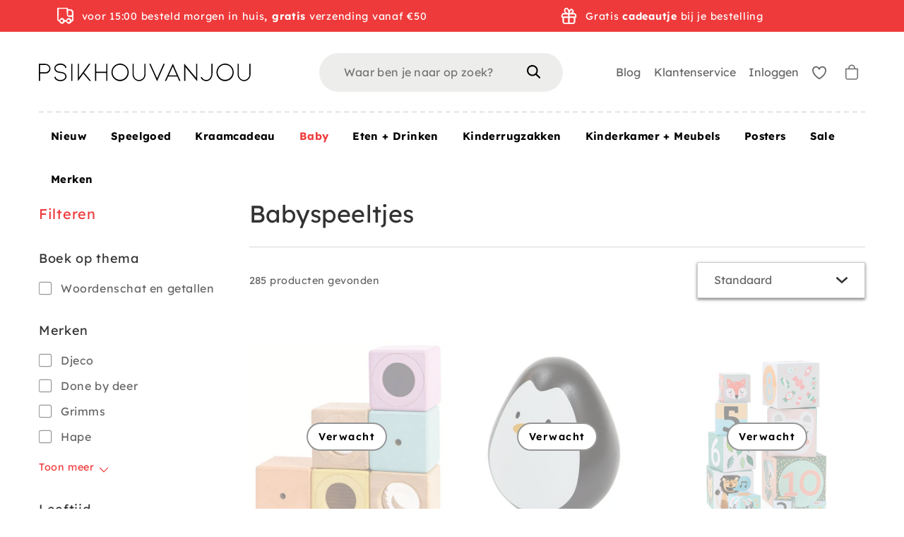

--- FILE ---
content_type: text/html; charset=utf-8
request_url: https://www.psikhouvanjou.nl/collections/babyspeeltjes?view=filters-ajax
body_size: 854
content:
<div id="shopify-section-collection-filters" class="shopify-section filter-section">









    <div class="filter-pane filter__boek-op-thema filter-ajax collapsible__is-open"  data-filter="boek-op-thema" data-collapsible-parent>
    <p class="filter-pane-title" >
      Boek op thema
      </p>
    <div class="filter-items" data-collapsible-target>
      <ol class="filter-list level-1 list__unstyled" data-collapsible-parent data-filter-list="Boek op thema-list" data-key-filter>




          <li class="filter-list-item filter-hideable__false" data-filter-handle="boek-op-thema-woordenschat-en-getallen">
            <input type="checkbox" name="boek-op-thema" value="boek-op-thema-woordenschat-en-getallen" id="checkbox_boek-op-thema-woordenschat-en-getallen"  />
            <label for="checkbox_boek-op-thema-woordenschat-en-getallen">Woordenschat en getallen</label>
          </li></ol>
    
    </div>
  </div>




    <div class="filter-pane filter__merken filter-ajax collapsible__is-open"  data-filter="merken" data-collapsible-parent>
    <p class="filter-pane-title" >
      Merken
      </p>
    <div class="filter-items" data-collapsible-target>
      <ol class="filter-list level-1 list__unstyled" data-collapsible-parent data-filter-list="Merken-list" data-key-filter>




          <li class="filter-list-item filter-hideable__false" data-filter-handle="merken-djeco">
            <input type="checkbox" name="merken" value="merken-djeco" id="checkbox_merken-djeco"  />
            <label for="checkbox_merken-djeco">Djeco</label>
          </li>




          <li class="filter-list-item filter-hideable__false" data-filter-handle="merken-done-by-deer">
            <input type="checkbox" name="merken" value="merken-done-by-deer" id="checkbox_merken-done-by-deer"  />
            <label for="checkbox_merken-done-by-deer">Done by deer</label>
          </li>




          <li class="filter-list-item filter-hideable__false" data-filter-handle="merken-grimms">
            <input type="checkbox" name="merken" value="merken-grimms" id="checkbox_merken-grimms"  />
            <label for="checkbox_merken-grimms">Grimms</label>
          </li>




          <li class="filter-list-item filter-hideable__false" data-filter-handle="merken-hape">
            <input type="checkbox" name="merken" value="merken-hape" id="checkbox_merken-hape"  />
            <label for="checkbox_merken-hape">Hape</label>
          </li>




          <li class="filter-list-item filter-hideable__true" data-filter-handle="merken-janod">
            <input type="checkbox" name="merken" value="merken-janod" id="checkbox_merken-janod"  />
            <label for="checkbox_merken-janod">Janod</label>
          </li>




          <li class="filter-list-item filter-hideable__true" data-filter-handle="merken-jellycat">
            <input type="checkbox" name="merken" value="merken-jellycat" id="checkbox_merken-jellycat"  />
            <label for="checkbox_merken-jellycat">Jellycat</label>
          </li>




          <li class="filter-list-item filter-hideable__true" data-filter-handle="merken-jollein">
            <input type="checkbox" name="merken" value="merken-jollein" id="checkbox_merken-jollein"  />
            <label for="checkbox_merken-jollein">Jollein</label>
          </li>




          <li class="filter-list-item filter-hideable__true" data-filter-handle="merken-kaloo">
            <input type="checkbox" name="merken" value="merken-kaloo" id="checkbox_merken-kaloo"  />
            <label for="checkbox_merken-kaloo">Kaloo</label>
          </li>




          <li class="filter-list-item filter-hideable__true" data-filter-handle="merken-kids-concept">
            <input type="checkbox" name="merken" value="merken-kids-concept" id="checkbox_merken-kids-concept"  />
            <label for="checkbox_merken-kids-concept">Kids concept</label>
          </li>




          <li class="filter-list-item filter-hideable__true" data-filter-handle="merken-label-label">
            <input type="checkbox" name="merken" value="merken-label-label" id="checkbox_merken-label-label"  />
            <label for="checkbox_merken-label-label">Label label</label>
          </li>




          <li class="filter-list-item filter-hideable__true" data-filter-handle="merken-le-toy-van">
            <input type="checkbox" name="merken" value="merken-le-toy-van" id="checkbox_merken-le-toy-van"  />
            <label for="checkbox_merken-le-toy-van">Le toy van</label>
          </li>




          <li class="filter-list-item filter-hideable__true" data-filter-handle="merken-lilliputiens">
            <input type="checkbox" name="merken" value="merken-lilliputiens" id="checkbox_merken-lilliputiens"  />
            <label for="checkbox_merken-lilliputiens">Lilliputiens</label>
          </li>




          <li class="filter-list-item filter-hideable__true" data-filter-handle="merken-little-dutch">
            <input type="checkbox" name="merken" value="merken-little-dutch" id="checkbox_merken-little-dutch"  />
            <label for="checkbox_merken-little-dutch">Little dutch</label>
          </li>




          <li class="filter-list-item filter-hideable__true" data-filter-handle="merken-moonie">
            <input type="checkbox" name="merken" value="merken-moonie" id="checkbox_merken-moonie"  />
            <label for="checkbox_merken-moonie">Moonie</label>
          </li>




          <li class="filter-list-item filter-hideable__true" data-filter-handle="merken-mrs-ertha">
            <input type="checkbox" name="merken" value="merken-mrs-ertha" id="checkbox_merken-mrs-ertha"  />
            <label for="checkbox_merken-mrs-ertha">Mrs ertha</label>
          </li>




          <li class="filter-list-item filter-hideable__true" data-filter-handle="merken-mushie">
            <input type="checkbox" name="merken" value="merken-mushie" id="checkbox_merken-mushie"  />
            <label for="checkbox_merken-mushie">Mushie</label>
          </li>




          <li class="filter-list-item filter-hideable__true" data-filter-handle="merken-petit-boum">
            <input type="checkbox" name="merken" value="merken-petit-boum" id="checkbox_merken-petit-boum"  />
            <label for="checkbox_merken-petit-boum">Petit boum</label>
          </li>




          <li class="filter-list-item filter-hideable__true" data-filter-handle="merken-petit-monkey">
            <input type="checkbox" name="merken" value="merken-petit-monkey" id="checkbox_merken-petit-monkey"  />
            <label for="checkbox_merken-petit-monkey">Petit monkey</label>
          </li>




          <li class="filter-list-item filter-hideable__true" data-filter-handle="merken-plan-toys">
            <input type="checkbox" name="merken" value="merken-plan-toys" id="checkbox_merken-plan-toys"  />
            <label for="checkbox_merken-plan-toys">Plan toys</label>
          </li>




          <li class="filter-list-item filter-hideable__true" data-filter-handle="merken-sebra">
            <input type="checkbox" name="merken" value="merken-sebra" id="checkbox_merken-sebra"  />
            <label for="checkbox_merken-sebra">Sebra</label>
          </li>




          <li class="filter-list-item filter-hideable__true" data-filter-handle="merken-vilac">
            <input type="checkbox" name="merken" value="merken-vilac" id="checkbox_merken-vilac"  />
            <label for="checkbox_merken-vilac">Vilac</label>
          </li><li class="filter-list-item filter-toggler" data-collapsible-trigger>
            <span class="filter-less">Toon minder <i class="icon-wrapper icon-arrow" aria-hidden="true">
    <svg xmlns="http://www.w3.org/2000/svg" fill="none" viewBox="0 0 24 24" stroke-width="1.5" stroke="currentColor" style="top:-3px;height: 18px; width:18px;">
      <path stroke-linecap="round" stroke-linejoin="round" d="M8.25 4.5l7.5 7.5-7.5 7.5" />
    </svg>
  </i>
</span>
            <span class="filter-more">Toon meer <i class="icon-wrapper icon-arrow" aria-hidden="true">
    <svg xmlns="http://www.w3.org/2000/svg" fill="none" viewBox="0 0 24 24" stroke-width="1.5" stroke="currentColor" style="top:-3px;height: 18px; width:18px;">
      <path stroke-linecap="round" stroke-linejoin="round" d="M8.25 4.5l7.5 7.5-7.5 7.5" />
    </svg>
  </i>
</span>
          <li></ol>
    
    </div>
  </div>




    <div class="filter-pane filter__leeftijd filter-ajax collapsible__is-open"  data-filter="leeftijd" data-collapsible-parent>
    <p class="filter-pane-title" >
      Leeftijd
      </p>
    <div class="filter-items" data-collapsible-target>
      <ol class="filter-list level-1 list__unstyled" data-collapsible-parent data-filter-list="Leeftijd-list" data-key-filter>




          <li class="filter-list-item filter-hideable__false" data-filter-handle="leeftijd-baby-0-jr">
            <input type="checkbox" name="leeftijd" value="leeftijd-baby-0-jr" id="checkbox_leeftijd-baby-0-jr"  />
            <label for="checkbox_leeftijd-baby-0-jr">Baby 0 jr</label>
          </li>




          <li class="filter-list-item filter-hideable__false" data-filter-handle="leeftijd-peuter-1-2-jr">
            <input type="checkbox" name="leeftijd" value="leeftijd-peuter-1-2-jr" id="checkbox_leeftijd-peuter-1-2-jr"  />
            <label for="checkbox_leeftijd-peuter-1-2-jr">Peuter 1-2 jr</label>
          </li>




          <li class="filter-list-item filter-hideable__false" data-filter-handle="leeftijd-kleuter-3-4-jr">
            <input type="checkbox" name="leeftijd" value="leeftijd-kleuter-3-4-jr" id="checkbox_leeftijd-kleuter-3-4-jr"  />
            <label for="checkbox_leeftijd-kleuter-3-4-jr">Kleuter 3-4 jr</label>
          </li>




          <li class="filter-list-item filter-hideable__false" data-filter-handle="leeftijd-kind-5-6-jr">
            <input type="checkbox" name="leeftijd" value="leeftijd-kind-5-6-jr" id="checkbox_leeftijd-kind-5-6-jr"  />
            <label for="checkbox_leeftijd-kind-5-6-jr">Kind 5-6 jr</label>
          </li></ol>
    
    </div>
  </div>















</div>

--- FILE ---
content_type: text/css
request_url: https://www.psikhouvanjou.nl/cdn/shop/t/109/assets/print.css?v=55587404130498302151682512499
body_size: -538
content:
/* CSS minifed: 217 --> 191 */.header,.footer,.breadcrumbs,.page-wrapper:before{display: none;}.page-center,.page-row-header,.page-row-content{max-width: 100%;}.sticky-footer .page-wrapper{display: block;min-height: 1px;}

--- FILE ---
content_type: image/svg+xml
request_url: https://www.psikhouvanjou.nl/cdn/shop/t/109/assets/arrow_chevron.svg?v=70920437976434715691682512499
body_size: -574
content:
<svg width="19px" height="33px" viewBox="0 0 19 33" version="1.1" xmlns="http://www.w3.org/2000/svg" xmlns:xlink="http://www.w3.org/1999/xlink">
    <g id="Page-1" stroke="none" stroke-width="1" fill="none" fill-rule="evenodd">
        <g id="Product-detail" transform="translate(-771.000000, -529.000000)" fill="#333333">
            <g id="pager" transform="translate(770.000000, 529.000000)">
                <g id="noun_down-arrow_1781074" transform="translate(10.500000, 16.500000) rotate(-90.000000) translate(-10.500000, -16.500000) translate(-6.000000, 6.000000)">
                    <g id="Group" transform="translate(0.000000, 0.501326)" fill-rule="nonzero">
                        <path d="M29.5419505,0.798506441 L32.8843491,4.6512358 L18.1660403,17.7845259 L16.49999,19.2666489 L14.8333987,17.784026 L0.115650865,4.65123581 L3.45804916,0.798506441 L16.4999876,12.4412643 L29.5419505,0.798506441 Z" id="Combined-Shape"></path>
                    </g>
                </g>
            </g>
        </g>
    </g>
</svg>